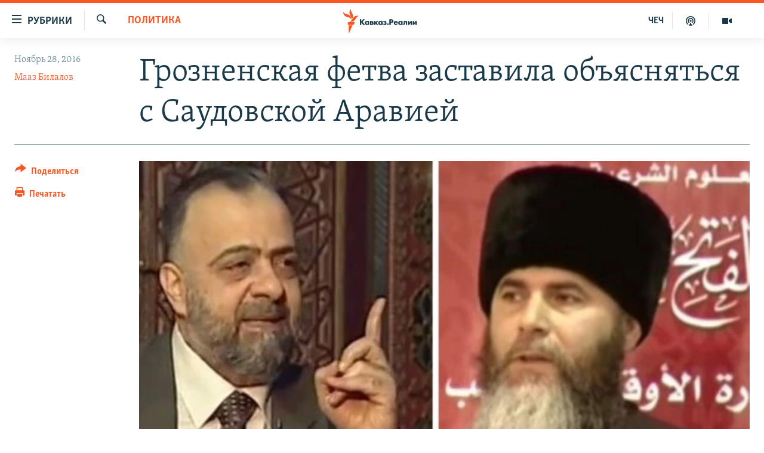

--- FILE ---
content_type: text/html; charset=utf-8
request_url: https://www.kavkazr.com/a/groznenskay-fetfa-zastavila-kadyrova-obysnyatysya-s-saudovskoy-araviey/28144117.html
body_size: 16346
content:

<!DOCTYPE html>
<html lang="ru" dir="ltr" class="no-js">
<head>
<link href="/Content/responsive/RFE/ru-CAU/RFE-ru-CAU.css?&amp;av=0.0.0.0&amp;cb=370" rel="stylesheet"/>
<script src="https://tags.kavkazr.com/rferl-pangea/prod/utag.sync.js"></script> <script type='text/javascript' src='https://www.youtube.com/iframe_api' async></script>
<link rel="manifest" href="/manifest.json">
<script type="text/javascript">
//a general 'js' detection, must be on top level in <head>, due to CSS performance
document.documentElement.className = "js";
var cacheBuster = "370";
var appBaseUrl = "/";
var imgEnhancerBreakpoints = [0, 144, 256, 408, 650, 1023, 1597];
var isLoggingEnabled = false;
var isPreviewPage = false;
var isLivePreviewPage = false;
if (!isPreviewPage) {
window.RFE = window.RFE || {};
window.RFE.cacheEnabledByParam = window.location.href.indexOf('nocache=1') === -1;
const url = new URL(window.location.href);
const params = new URLSearchParams(url.search);
// Remove the 'nocache' parameter
params.delete('nocache');
// Update the URL without the 'nocache' parameter
url.search = params.toString();
window.history.replaceState(null, '', url.toString());
} else {
window.addEventListener('load', function() {
const links = window.document.links;
for (let i = 0; i < links.length; i++) {
links[i].href = '#';
links[i].target = '_self';
}
})
}
var pwaEnabled = true;
var swCacheDisabled;
</script>
<meta charset="utf-8" />
<title>Грозненская фетва заставила объясняться с Саудовской Аравией</title>
<meta name="description" content="В Чечне не ожидали такого резкого неприятия итогов августовской конференции" />
<meta name="keywords" content="Политика, Чечня, Грозный, кадыров, Саудия, муфтий, Межиев, Эмираты, фетва, конференция" />
<meta name="viewport" content="width=device-width, initial-scale=1.0" />
<meta http-equiv="X-UA-Compatible" content="IE=edge" />
<meta name="robots" content="max-image-preview:large"><meta name="yandex-verification" content="4a70d19beb33ebbc" />
<meta property="fb:app_id" content="815684045235704" />
<meta property="fb:pages" content="152873214901474" />
<link href="https://www.kavkazr.com/a/groznenskay-fetfa-zastavila-kadyrova-obysnyatysya-s-saudovskoy-araviey/28144117.html" rel="canonical" />
<meta name="apple-mobile-web-app-title" content="RFE/RL" />
<meta name="apple-mobile-web-app-status-bar-style" content="black" />
<meta name="apple-itunes-app" content="app-id=1561598247, app-argument=//28144117.ltr" />
<meta content="Грозненская фетва заставила объясняться с Саудовской Аравией" property="og:title" />
<meta content="В Чечне не ожидали такого резкого неприятия итогов августовской конференции" property="og:description" />
<meta content="article" property="og:type" />
<meta content="https://www.kavkazr.com/a/groznenskay-fetfa-zastavila-kadyrova-obysnyatysya-s-saudovskoy-araviey/28144117.html" property="og:url" />
<meta content="Radio Free Europe / Radio Liberty" property="og:site_name" />
<meta content="https://www.facebook.com/KavkazRealii/" property="article:publisher" />
<meta content="https://gdb.rferl.org/c64659e1-4750-4790-8b41-f4fa21715959_w1200_h630.jpg" property="og:image" />
<meta content="1200" property="og:image:width" />
<meta content="630" property="og:image:height" />
<meta content="815684045235704" property="fb:app_id" />
<meta content="Мааз Билалов" name="Author" />
<meta content="summary_large_image" name="twitter:card" />
<meta content="@SomeAccount" name="twitter:site" />
<meta content="https://gdb.rferl.org/c64659e1-4750-4790-8b41-f4fa21715959_w1200_h630.jpg" name="twitter:image" />
<meta content="Грозненская фетва заставила объясняться с Саудовской Аравией" name="twitter:title" />
<meta content="В Чечне не ожидали такого резкого неприятия итогов августовской конференции" name="twitter:description" />
<link rel="amphtml" href="https://www.kavkazr.com/amp/groznenskay-fetfa-zastavila-kadyrova-obysnyatysya-s-saudovskoy-araviey/28144117.html" />
<script type="application/ld+json">{"articleSection":"Политика","isAccessibleForFree":true,"headline":"Грозненская фетва заставила объясняться с Саудовской Аравией","inLanguage":"ru-CAU","keywords":"Политика, Чечня, Грозный, кадыров, Саудия, муфтий, Межиев, Эмираты, фетва, конференция","author":{"@type":"Person","url":"https://www.kavkazr.com/author/мааз-билалов/-yyvqy","description":"","image":{"@type":"ImageObject"},"name":"Мааз Билалов"},"datePublished":"2016-11-28 14:24:21Z","dateModified":"2017-09-22 10:15:21Z","publisher":{"logo":{"width":512,"height":220,"@type":"ImageObject","url":"https://www.kavkazr.com/Content/responsive/RFE/ru-CAU/img/logo.png"},"@type":"NewsMediaOrganization","url":"https://www.kavkazr.com","sameAs":["https://www.facebook.com/KavkazRealii/","https://www.youtube.com/channel/UCa0Vkb4iSyFGyy8arlz7MCQ","https://twitter.com/kavkaz_realii","https://www.instagram.com/kavkaz.realii/"],"name":"Кавказ.Реалии","alternateName":""},"@context":"https://schema.org","@type":"NewsArticle","mainEntityOfPage":"https://www.kavkazr.com/a/groznenskay-fetfa-zastavila-kadyrova-obysnyatysya-s-saudovskoy-araviey/28144117.html","url":"https://www.kavkazr.com/a/groznenskay-fetfa-zastavila-kadyrova-obysnyatysya-s-saudovskoy-araviey/28144117.html","description":"В Чечне не ожидали такого резкого неприятия итогов августовской конференции","image":{"width":1080,"height":608,"@type":"ImageObject","url":"https://gdb.rferl.org/c64659e1-4750-4790-8b41-f4fa21715959_w1080_h608.jpg"},"name":"Грозненская фетва заставила объясняться с Саудовской Аравией"}</script>
<script src="/Scripts/responsive/infographics.b?v=dVbZ-Cza7s4UoO3BqYSZdbxQZVF4BOLP5EfYDs4kqEo1&amp;av=0.0.0.0&amp;cb=370"></script>
<script src="/Scripts/responsive/loader.b?v=Q26XNwrL6vJYKjqFQRDnx01Lk2pi1mRsuLEaVKMsvpA1&amp;av=0.0.0.0&amp;cb=370"></script>
<link rel="icon" type="image/svg+xml" href="/Content/responsive/RFE/img/webApp/favicon.svg" />
<link rel="alternate icon" href="/Content/responsive/RFE/img/webApp/favicon.ico" />
<link rel="mask-icon" color="#ea6903" href="/Content/responsive/RFE/img/webApp/favicon_safari.svg" />
<link rel="apple-touch-icon" sizes="152x152" href="/Content/responsive/RFE/img/webApp/ico-152x152.png" />
<link rel="apple-touch-icon" sizes="144x144" href="/Content/responsive/RFE/img/webApp/ico-144x144.png" />
<link rel="apple-touch-icon" sizes="114x114" href="/Content/responsive/RFE/img/webApp/ico-114x114.png" />
<link rel="apple-touch-icon" sizes="72x72" href="/Content/responsive/RFE/img/webApp/ico-72x72.png" />
<link rel="apple-touch-icon-precomposed" href="/Content/responsive/RFE/img/webApp/ico-57x57.png" />
<link rel="icon" sizes="192x192" href="/Content/responsive/RFE/img/webApp/ico-192x192.png" />
<link rel="icon" sizes="128x128" href="/Content/responsive/RFE/img/webApp/ico-128x128.png" />
<meta name="msapplication-TileColor" content="#ffffff" />
<meta name="msapplication-TileImage" content="/Content/responsive/RFE/img/webApp/ico-144x144.png" />
<link rel="preload" href="/Content/responsive/fonts/Skolar-Lt_Cyrl_v2.4.woff" type="font/woff" as="font" crossorigin="anonymous" />
<link rel="alternate" type="application/rss+xml" title="RFE/RL - Top Stories [RSS]" href="/api/" />
<link rel="sitemap" type="application/rss+xml" href="/sitemap.xml" />
</head>
<body class=" nav-no-loaded cc_theme pg-article print-lay-article js-category-to-nav nojs-images ">
<script type="text/javascript" >
var analyticsData = {url:"https://www.kavkazr.com/a/groznenskay-fetfa-zastavila-kadyrova-obysnyatysya-s-saudovskoy-araviey/28144117.html",property_id:"535",article_uid:"28144117",page_title:"Грозненская фетва заставила объясняться с Саудовской Аравией",page_type:"article",content_type:"article",subcontent_type:"article",last_modified:"2017-09-22 10:15:21Z",pub_datetime:"2016-11-28 14:24:21Z",pub_year:"2016",pub_month:"11",pub_day:"28",pub_hour:"14",pub_weekday:"Monday",section:"политика",english_section:"politics",byline:"Мааз Билалов",categories:"politics",tags:"чечня;грозный;кадыров;саудия;муфтий;межиев;эмираты;фетва;конференция",domain:"www.kavkazr.com",language:"Russian",language_service:"RFERL North Caucasus",platform:"web",copied:"no",copied_article:"",copied_title:"",runs_js:"Yes",cms_release:"8.44.0.0.370",enviro_type:"prod",slug:"groznenskay-fetfa-zastavila-kadyrova-obysnyatysya-s-saudovskoy-araviey",entity:"RFE",short_language_service:"CHE",platform_short:"W",page_name:"Грозненская фетва заставила объясняться с Саудовской Аравией"};
</script>
<noscript><iframe src="https://www.googletagmanager.com/ns.html?id=GTM-WXZBPZ" height="0" width="0" style="display:none;visibility:hidden"></iframe></noscript><script type="text/javascript" data-cookiecategory="analytics">
var gtmEventObject = Object.assign({}, analyticsData, {event: 'page_meta_ready'});window.dataLayer = window.dataLayer || [];window.dataLayer.push(gtmEventObject);
if (top.location === self.location) { //if not inside of an IFrame
var renderGtm = "true";
if (renderGtm === "true") {
(function(w,d,s,l,i){w[l]=w[l]||[];w[l].push({'gtm.start':new Date().getTime(),event:'gtm.js'});var f=d.getElementsByTagName(s)[0],j=d.createElement(s),dl=l!='dataLayer'?'&l='+l:'';j.async=true;j.src='//www.googletagmanager.com/gtm.js?id='+i+dl;f.parentNode.insertBefore(j,f);})(window,document,'script','dataLayer','GTM-WXZBPZ');
}
}
</script>
<!--Analytics tag js version start-->
<script type="text/javascript" data-cookiecategory="analytics">
var utag_data = Object.assign({}, analyticsData, {});
if(typeof(TealiumTagFrom)==='function' && typeof(TealiumTagSearchKeyword)==='function') {
var utag_from=TealiumTagFrom();var utag_searchKeyword=TealiumTagSearchKeyword();
if(utag_searchKeyword!=null && utag_searchKeyword!=='' && utag_data["search_keyword"]==null) utag_data["search_keyword"]=utag_searchKeyword;if(utag_from!=null && utag_from!=='') utag_data["from"]=TealiumTagFrom();}
if(window.top!== window.self&&utag_data.page_type==="snippet"){utag_data.page_type = 'iframe';}
try{if(window.top!==window.self&&window.self.location.hostname===window.top.location.hostname){utag_data.platform = 'self-embed';utag_data.platform_short = 'se';}}catch(e){if(window.top!==window.self&&window.self.location.search.includes("platformType=self-embed")){utag_data.platform = 'cross-promo';utag_data.platform_short = 'cp';}}
(function(a,b,c,d){ a="https://tags.kavkazr.com/rferl-pangea/prod/utag.js"; b=document;c="script";d=b.createElement(c);d.src=a;d.type="text/java"+c;d.async=true; a=b.getElementsByTagName(c)[0];a.parentNode.insertBefore(d,a); })();
</script>
<!--Analytics tag js version end-->
<!-- Analytics tag management NoScript -->
<noscript>
<img style="position: absolute; border: none;" src="https://ssc.kavkazr.com/b/ss/bbgprod,bbgentityrferl/1/G.4--NS/1519684492?pageName=rfe%3ache%3aw%3aarticle%3a%d0%93%d1%80%d0%be%d0%b7%d0%bd%d0%b5%d0%bd%d1%81%d0%ba%d0%b0%d1%8f%20%d1%84%d0%b5%d1%82%d0%b2%d0%b0%20%d0%b7%d0%b0%d1%81%d1%82%d0%b0%d0%b2%d0%b8%d0%bb%d0%b0%20%d0%be%d0%b1%d1%8a%d1%8f%d1%81%d0%bd%d1%8f%d1%82%d1%8c%d1%81%d1%8f%20%d1%81%20%d0%a1%d0%b0%d1%83%d0%b4%d0%be%d0%b2%d1%81%d0%ba%d0%be%d0%b9%20%d0%90%d1%80%d0%b0%d0%b2%d0%b8%d0%b5%d0%b9&amp;c6=%d0%93%d1%80%d0%be%d0%b7%d0%bd%d0%b5%d0%bd%d1%81%d0%ba%d0%b0%d1%8f%20%d1%84%d0%b5%d1%82%d0%b2%d0%b0%20%d0%b7%d0%b0%d1%81%d1%82%d0%b0%d0%b2%d0%b8%d0%bb%d0%b0%20%d0%be%d0%b1%d1%8a%d1%8f%d1%81%d0%bd%d1%8f%d1%82%d1%8c%d1%81%d1%8f%20%d1%81%20%d0%a1%d0%b0%d1%83%d0%b4%d0%be%d0%b2%d1%81%d0%ba%d0%be%d0%b9%20%d0%90%d1%80%d0%b0%d0%b2%d0%b8%d0%b5%d0%b9&amp;v36=8.44.0.0.370&amp;v6=D=c6&amp;g=https%3a%2f%2fwww.kavkazr.com%2fa%2fgroznenskay-fetfa-zastavila-kadyrova-obysnyatysya-s-saudovskoy-araviey%2f28144117.html&amp;c1=D=g&amp;v1=D=g&amp;events=event1,event52&amp;c16=rferl%20north%20caucasus&amp;v16=D=c16&amp;c5=politics&amp;v5=D=c5&amp;ch=%d0%9f%d0%be%d0%bb%d0%b8%d1%82%d0%b8%d0%ba%d0%b0&amp;c15=russian&amp;v15=D=c15&amp;c4=article&amp;v4=D=c4&amp;c14=28144117&amp;v14=D=c14&amp;v20=no&amp;c17=web&amp;v17=D=c17&amp;mcorgid=518abc7455e462b97f000101%40adobeorg&amp;server=www.kavkazr.com&amp;pageType=D=c4&amp;ns=bbg&amp;v29=D=server&amp;v25=rfe&amp;v30=535&amp;v105=D=User-Agent " alt="analytics" width="1" height="1" /></noscript>
<!-- End of Analytics tag management NoScript -->
<!--*** Accessibility links - For ScreenReaders only ***-->
<section>
<div class="sr-only">
<h2>Ссылки для упрощенного доступа</h2>
<ul>
<li><a href="#content" data-disable-smooth-scroll="1">Вернуться к основному содержанию</a></li>
<li><a href="#navigation" data-disable-smooth-scroll="1">Вернутся к главной навигации</a></li>
<li><a href="#txtHeaderSearch" data-disable-smooth-scroll="1">Вернутся к поиску</a></li>
</ul>
</div>
</section>
<div dir="ltr">
<div id="page">
<aside>
<div class="c-lightbox overlay-modal">
<div class="c-lightbox__intro">
<h2 class="c-lightbox__intro-title"></h2>
<button class="btn btn--rounded c-lightbox__btn c-lightbox__intro-next" title="Следующий">
<span class="ico ico--rounded ico-chevron-forward"></span>
<span class="sr-only">Следующий</span>
</button>
</div>
<div class="c-lightbox__nav">
<button class="btn btn--rounded c-lightbox__btn c-lightbox__btn--close" title="Закрыть">
<span class="ico ico--rounded ico-close"></span>
<span class="sr-only">Закрыть</span>
</button>
<button class="btn btn--rounded c-lightbox__btn c-lightbox__btn--prev" title="Предыдущий">
<span class="ico ico--rounded ico-chevron-backward"></span>
<span class="sr-only">Предыдущий</span>
</button>
<button class="btn btn--rounded c-lightbox__btn c-lightbox__btn--next" title="Следующий">
<span class="ico ico--rounded ico-chevron-forward"></span>
<span class="sr-only">Следующий</span>
</button>
</div>
<div class="c-lightbox__content-wrap">
<figure class="c-lightbox__content">
<span class="c-spinner c-spinner--lightbox">
<img src="/Content/responsive/img/player-spinner.png"
alt="пожалуйста, подождите"
title="пожалуйста, подождите" />
</span>
<div class="c-lightbox__img">
<div class="thumb">
<img src="" alt="" />
</div>
</div>
<figcaption>
<div class="c-lightbox__info c-lightbox__info--foot">
<span class="c-lightbox__counter"></span>
<span class="caption c-lightbox__caption"></span>
</div>
</figcaption>
</figure>
</div>
<div class="hidden">
<div class="content-advisory__box content-advisory__box--lightbox">
<span class="content-advisory__box-text">Изображение содержит сцены насилия или жестокости, которые могут шокировать</span>
<button class="btn btn--transparent content-advisory__box-btn m-t-md" value="text" type="button">
<span class="btn__text">
Посмотреть
</span>
</button>
</div>
</div>
</div>
<div class="print-dialogue">
<div class="container">
<h3 class="print-dialogue__title section-head">Print Options:</h3>
<div class="print-dialogue__opts">
<ul class="print-dialogue__opt-group">
<li class="form__group form__group--checkbox">
<input class="form__check " id="checkboxImages" name="checkboxImages" type="checkbox" checked="checked" />
<label for="checkboxImages" class="form__label m-t-md">Images</label>
</li>
<li class="form__group form__group--checkbox">
<input class="form__check " id="checkboxMultimedia" name="checkboxMultimedia" type="checkbox" checked="checked" />
<label for="checkboxMultimedia" class="form__label m-t-md">Multimedia</label>
</li>
</ul>
<ul class="print-dialogue__opt-group">
<li class="form__group form__group--checkbox">
<input class="form__check " id="checkboxEmbedded" name="checkboxEmbedded" type="checkbox" checked="checked" />
<label for="checkboxEmbedded" class="form__label m-t-md">Embedded Content</label>
</li>
<li class="hidden">
<input class="form__check " id="checkboxComments" name="checkboxComments" type="checkbox" />
<label for="checkboxComments" class="form__label m-t-md"> Comments</label>
</li>
</ul>
</div>
<div class="print-dialogue__buttons">
<button class="btn btn--secondary close-button" type="button" title="Отменить">
<span class="btn__text ">Отменить</span>
</button>
<button class="btn btn-cust-print m-l-sm" type="button" title="Печатать">
<span class="btn__text ">Печатать</span>
</button>
</div>
</div>
</div>
<div class="ctc-message pos-fix">
<div class="ctc-message__inner">Link has been copied to clipboard</div>
</div>
</aside>
<div class="hdr-20 hdr-20--big">
<div class="hdr-20__inner">
<div class="hdr-20__max pos-rel">
<div class="hdr-20__side hdr-20__side--primary d-flex">
<label data-for="main-menu-ctrl" data-switcher-trigger="true" data-switch-target="main-menu-ctrl" class="burger hdr-trigger pos-rel trans-trigger" data-trans-evt="click" data-trans-id="menu">
<span class="ico ico-close hdr-trigger__ico hdr-trigger__ico--close burger__ico burger__ico--close"></span>
<span class="ico ico-menu hdr-trigger__ico hdr-trigger__ico--open burger__ico burger__ico--open"></span>
<span class="burger__label">Рубрики</span>
</label>
<div class="menu-pnl pos-fix trans-target" data-switch-target="main-menu-ctrl" data-trans-id="menu">
<div class="menu-pnl__inner">
<nav class="main-nav menu-pnl__item menu-pnl__item--first">
<ul class="main-nav__list accordeon" data-analytics-tales="false" data-promo-name="link" data-location-name="nav,secnav">
<li class="main-nav__item">
<a class="main-nav__item-name main-nav__item-name--link" href="/p/9983.html" title="&quot;Нежелательные&quot;" data-item-name="nezhelatelnye" >&quot;Нежелательные&quot;</a>
</li>
<li class="main-nav__item">
<a class="main-nav__item-name main-nav__item-name--link" href="/p/7905.html" title="Новости" data-item-name="all-news" >Новости</a>
</li>
<li class="main-nav__item">
<a class="main-nav__item-name main-nav__item-name--link" href="/p/7656.html" title="Картина дня" data-item-name="kr-day-main" >Картина дня</a>
</li>
<li class="main-nav__item">
<a class="main-nav__item-name main-nav__item-name--link" href="/politika" title="Политика" data-item-name="kr-politics" >Политика</a>
</li>
<li class="main-nav__item">
<a class="main-nav__item-name main-nav__item-name--link" href="/p/7647.html" title="Общество" data-item-name="kr-society" >Общество</a>
</li>
<li class="main-nav__item">
<a class="main-nav__item-name main-nav__item-name--link" href="/p/7657.html" title="Экономика" data-item-name="economy" >Экономика</a>
</li>
<li class="main-nav__item">
<a class="main-nav__item-name main-nav__item-name--link" href="/p/7663.html" title="Права человека" data-item-name="kr-human-rights" >Права человека</a>
</li>
<li class="main-nav__item">
<a class="main-nav__item-name main-nav__item-name--link" href="/p/7685.html" title="Криминал" data-item-name="kriminal1" >Криминал</a>
</li>
<li class="main-nav__item">
<a class="main-nav__item-name main-nav__item-name--link" href="/p/7664.html" title="Мультимедиа" data-item-name="kr-multimedia" >Мультимедиа</a>
</li>
<li class="main-nav__item accordeon__item" data-switch-target="menu-item-3275">
<label class="main-nav__item-name main-nav__item-name--label accordeon__control-label" data-switcher-trigger="true" data-for="menu-item-3275">
Подкасты
<span class="ico ico-chevron-down main-nav__chev"></span>
</label>
<div class="main-nav__sub-list">
<a class="main-nav__item-name main-nav__item-name--link main-nav__item-name--sub" href="/z/23138" title="Изгнанные: депортация чеченцев и ингушей" data-item-name="deportationpodcast" >Изгнанные: депортация чеченцев и ингушей</a>
<a class="main-nav__item-name main-nav__item-name--link main-nav__item-name--sub" href="https://www.kavkazr.com/z/22308" title="Хроника Кавказа с Вачагаевым" >Хроника Кавказа с Вачагаевым</a>
<a class="main-nav__item-name main-nav__item-name--link main-nav__item-name--sub" href="/z/22930" title="Буденновск" data-item-name="budennovsk" >Буденновск</a>
<a class="main-nav__item-name main-nav__item-name--link main-nav__item-name--sub" href="http://www.kavkazr.com/z/22281" title="Кавказ.Подкаст" >Кавказ.Подкаст</a>
</div>
</li>
<li class="main-nav__item accordeon__item" data-switch-target="menu-item-3062">
<label class="main-nav__item-name main-nav__item-name--label accordeon__control-label" data-switcher-trigger="true" data-for="menu-item-3062">
Юг и Кавказ
<span class="ico ico-chevron-down main-nav__chev"></span>
</label>
<div class="main-nav__sub-list">
<a class="main-nav__item-name main-nav__item-name--link main-nav__item-name--sub" href="/z/22268" title="Адыгея" data-item-name="adygeya" >Адыгея</a>
<a class="main-nav__item-name main-nav__item-name--link main-nav__item-name--sub" href="/z/23205" title="Астрахань" data-item-name="astrakhan" >Астрахань</a>
<a class="main-nav__item-name main-nav__item-name--link main-nav__item-name--sub" href="/z/23204" title="Волгоград" data-item-name="volgograd" >Волгоград</a>
<a class="main-nav__item-name main-nav__item-name--link main-nav__item-name--sub" href="/z/22260" title="Дагестан" data-item-name="dagestan1" >Дагестан</a>
<a class="main-nav__item-name main-nav__item-name--link main-nav__item-name--sub" href="/z/22263" title="Ингушетия" data-item-name="ingushetia1" >Ингушетия</a>
<a class="main-nav__item-name main-nav__item-name--link main-nav__item-name--sub" href="/z/22265" title="Кабардино-Балкария" data-item-name="kbr" >Кабардино-Балкария</a>
<a class="main-nav__item-name main-nav__item-name--link main-nav__item-name--sub" href="/z/22266" title="Карачаево-Черкесия" data-item-name="kchr" >Карачаево-Черкесия</a>
<a class="main-nav__item-name main-nav__item-name--link main-nav__item-name--sub" href="/z/22269" title="Кубань" data-item-name="kuban" >Кубань</a>
<a class="main-nav__item-name main-nav__item-name--link main-nav__item-name--sub" href="/z/22606" title="Ростовская область" data-item-name="rostov" >Ростовская область</a>
<a class="main-nav__item-name main-nav__item-name--link main-nav__item-name--sub" href="/z/22272" title="Северная Осетия" data-item-name="severnaya-ossetia" >Северная Осетия</a>
<a class="main-nav__item-name main-nav__item-name--link main-nav__item-name--sub" href="/z/22267" title="Ставрополье" data-item-name="stavropolie" >Ставрополье</a>
<a class="main-nav__item-name main-nav__item-name--link main-nav__item-name--sub" href="/z/22264" title="Чечня" data-item-name="chechnya" >Чечня</a>
<a class="main-nav__item-name main-nav__item-name--link main-nav__item-name--sub" href="/z/22270" title="Абхазия (Грузия)" data-item-name="abkhazia" >Абхазия (Грузия)</a>
<a class="main-nav__item-name main-nav__item-name--link main-nav__item-name--sub" href="/z/22271" title="Южная Осетия (Грузия)" data-item-name="yuzhnaya-ossetia" >Южная Осетия (Грузия)</a>
</div>
</li>
<li class="main-nav__item">
<a class="main-nav__item-name main-nav__item-name--link" href="/p/7704.html" title="В России" data-item-name="russia" >В России</a>
</li>
<li class="main-nav__item">
<a class="main-nav__item-name main-nav__item-name--link" href="/p/7707.html" title="В мире" data-item-name="kr-day-wn" >В мире</a>
</li>
<li class="main-nav__item">
<a class="main-nav__item-name main-nav__item-name--link" href="/p/8515.html" title="Как обойти блокировку" data-item-name="blokirovka" >Как обойти блокировку</a>
</li>
</ul>
</nav>
<div class="menu-pnl__item">
<a href="https://www.radiomarsho.com" class="menu-pnl__item-link" alt="На чеченском">На чеченском</a>
</div>
<div class="menu-pnl__item menu-pnl__item--social">
<h5 class="menu-pnl__sub-head">Присоединяйтесь!</h5>
<a href="https://www.facebook.com/KavkazRealii/" title="Мы в Facebook" data-analytics-text="follow_on_facebook" class="btn btn--rounded btn--social-inverted menu-pnl__btn js-social-btn btn-facebook" target="_blank" rel="noopener">
<span class="ico ico-facebook-alt ico--rounded"></span>
</a>
<a href="https://www.youtube.com/channel/UCa0Vkb4iSyFGyy8arlz7MCQ" title="Присоединяйтесь в Youtube" data-analytics-text="follow_on_youtube" class="btn btn--rounded btn--social-inverted menu-pnl__btn js-social-btn btn-youtube" target="_blank" rel="noopener">
<span class="ico ico-youtube ico--rounded"></span>
</a>
<a href="https://twitter.com/kavkaz_realii" title="Мы в Twitter" data-analytics-text="follow_on_twitter" class="btn btn--rounded btn--social-inverted menu-pnl__btn js-social-btn btn-twitter" target="_blank" rel="noopener">
<span class="ico ico-twitter ico--rounded"></span>
</a>
<a href="https://www.instagram.com/kavkaz.realii/" title="Подпишитесь на нашу страницу в Instagram" data-analytics-text="follow_on_instagram" class="btn btn--rounded btn--social-inverted menu-pnl__btn js-social-btn btn-instagram" target="_blank" rel="noopener">
<span class="ico ico-instagram ico--rounded"></span>
</a>
</div>
<div class="menu-pnl__item">
<a href="/navigation/allsites" class="menu-pnl__item-link">
<span class="ico ico-languages "></span>
Все сайты РСЕ/РС
</a>
</div>
</div>
</div>
<label data-for="top-search-ctrl" data-switcher-trigger="true" data-switch-target="top-search-ctrl" class="top-srch-trigger hdr-trigger">
<span class="ico ico-close hdr-trigger__ico hdr-trigger__ico--close top-srch-trigger__ico top-srch-trigger__ico--close"></span>
<span class="ico ico-search hdr-trigger__ico hdr-trigger__ico--open top-srch-trigger__ico top-srch-trigger__ico--open"></span>
</label>
<div class="srch-top srch-top--in-header" data-switch-target="top-search-ctrl">
<div class="container">
<form action="/s" class="srch-top__form srch-top__form--in-header" id="form-topSearchHeader" method="get" role="search"><label for="txtHeaderSearch" class="sr-only">Искать</label>
<input type="text" id="txtHeaderSearch" name="k" placeholder="текст для поиска..." accesskey="s" value="" class="srch-top__input analyticstag-event" onkeydown="if (event.keyCode === 13) { FireAnalyticsTagEventOnSearch('search', $dom.get('#txtHeaderSearch')[0].value) }" />
<button title="Искать" type="submit" class="btn btn--top-srch analyticstag-event" onclick="FireAnalyticsTagEventOnSearch('search', $dom.get('#txtHeaderSearch')[0].value) ">
<span class="ico ico-search"></span>
</button></form>
</div>
</div>
<a href="/" class="main-logo-link">
<img src="/Content/responsive/RFE/ru-CAU/img/logo-compact.svg" class="main-logo main-logo--comp" alt="site logo">
<img src="/Content/responsive/RFE/ru-CAU/img/logo.svg" class="main-logo main-logo--big" alt="site logo">
</a>
</div>
<div class="hdr-20__side hdr-20__side--secondary d-flex">
<a href="/p/7664.html" title="Мультимедиа" class="hdr-20__secondary-item" data-item-name="video">
<span class="ico ico-video hdr-20__secondary-icon"></span>
</a>
<a href="/p/7911.html" title="Подкасты" class="hdr-20__secondary-item" data-item-name="podcast">
<span class="ico ico-podcast hdr-20__secondary-icon"></span>
</a>
<a href="https://www.radiomarsho.com/" title="ЧЕЧ" class="hdr-20__secondary-item hdr-20__secondary-item--lang" data-item-name="satellite">
ЧЕЧ
</a>
<a href="/s" title="Искать" class="hdr-20__secondary-item hdr-20__secondary-item--search" data-item-name="search">
<span class="ico ico-search hdr-20__secondary-icon hdr-20__secondary-icon--search"></span>
</a>
<div class="srch-bottom">
<form action="/s" class="srch-bottom__form d-flex" id="form-bottomSearch" method="get" role="search"><label for="txtSearch" class="sr-only">Искать</label>
<input type="search" id="txtSearch" name="k" placeholder="текст для поиска..." accesskey="s" value="" class="srch-bottom__input analyticstag-event" onkeydown="if (event.keyCode === 13) { FireAnalyticsTagEventOnSearch('search', $dom.get('#txtSearch')[0].value) }" />
<button title="Искать" type="submit" class="btn btn--bottom-srch analyticstag-event" onclick="FireAnalyticsTagEventOnSearch('search', $dom.get('#txtSearch')[0].value) ">
<span class="ico ico-search"></span>
</button></form>
</div>
</div>
<img src="/Content/responsive/RFE/ru-CAU/img/logo-print.gif" class="logo-print" alt="site logo">
<img src="/Content/responsive/RFE/ru-CAU/img/logo-print_color.png" class="logo-print logo-print--color" alt="site logo">
</div>
</div>
</div>
<script>
if (document.body.className.indexOf('pg-home') > -1) {
var nav2In = document.querySelector('.hdr-20__inner');
var nav2Sec = document.querySelector('.hdr-20__side--secondary');
var secStyle = window.getComputedStyle(nav2Sec);
if (nav2In && window.pageYOffset < 150 && secStyle['position'] !== 'fixed') {
nav2In.classList.add('hdr-20__inner--big')
}
}
</script>
<div class="c-hlights c-hlights--breaking c-hlights--no-item" data-hlight-display="mobile,desktop">
<div class="c-hlights__wrap container p-0">
<div class="c-hlights__nav">
<a role="button" href="#" title="Предыдущий">
<span class="ico ico-chevron-backward m-0"></span>
<span class="sr-only">Предыдущий</span>
</a>
<a role="button" href="#" title="Следующий">
<span class="ico ico-chevron-forward m-0"></span>
<span class="sr-only">Следующий</span>
</a>
</div>
<span class="c-hlights__label">
<span class="">Новость часа</span>
<span class="switcher-trigger">
<label data-for="more-less-1" data-switcher-trigger="true" class="switcher-trigger__label switcher-trigger__label--more p-b-0" title="Показать больше">
<span class="ico ico-chevron-down"></span>
</label>
<label data-for="more-less-1" data-switcher-trigger="true" class="switcher-trigger__label switcher-trigger__label--less p-b-0" title="Show less">
<span class="ico ico-chevron-up"></span>
</label>
</span>
</span>
<ul class="c-hlights__items switcher-target" data-switch-target="more-less-1">
</ul>
</div>
</div> <div id="content">
<main class="container">
<div class="hdr-container">
<div class="row">
<div class="col-category col-xs-12 col-md-2 pull-left"> <div class="category js-category">
<a class="" href="/z/20264">Политика</a> </div>
</div><div class="col-title col-xs-12 col-md-10 pull-right"> <h1 class="title pg-title">
Грозненская фетва заставила объясняться с Саудовской Аравией
</h1>
</div><div class="col-publishing-details col-xs-12 col-sm-12 col-md-2 pull-left"> <div class="publishing-details ">
<div class="published">
<span class="date" >
<time pubdate="pubdate" datetime="2016-11-28T17:24:21+03:00">
Ноябрь 28, 2016
</time>
</span>
</div>
<div class="links">
<ul class="links__list links__list--column">
<li class="links__item">
<a class="links__item-link" href="/author/мааз-билалов/-yyvqy" title="Мааз Билалов">Мааз Билалов</a>
</li>
</ul>
</div>
</div>
</div><div class="col-lg-12 separator"> <div class="separator">
<hr class="title-line" />
</div>
</div><div class="col-multimedia col-xs-12 col-md-10 pull-right"> <div class="cover-media">
<figure class="media-image js-media-expand">
<div class="img-wrap">
<div class="thumb thumb16_9">
<img src="https://gdb.rferl.org/c64659e1-4750-4790-8b41-f4fa21715959_w250_r1_s.jpg" alt="" />
</div>
</div>
</figure>
</div>
</div><div class="col-xs-12 col-md-2 pull-left article-share pos-rel"> <div class="share--box">
<div class="sticky-share-container" style="display:none">
<div class="container">
<a href="https://www.kavkazr.com" id="logo-sticky-share">&nbsp;</a>
<div class="pg-title pg-title--sticky-share">
Грозненская фетва заставила объясняться с Саудовской Аравией
</div>
<div class="sticked-nav-actions">
<!--This part is for sticky navigation display-->
<p class="buttons link-content-sharing p-0 ">
<button class="btn btn--link btn-content-sharing p-t-0 " id="btnContentSharing" value="text" role="Button" type="" title="поделиться в других соцсетях">
<span class="ico ico-share ico--l"></span>
<span class="btn__text ">
Поделиться
</span>
</button>
</p>
<aside class="content-sharing js-content-sharing js-content-sharing--apply-sticky content-sharing--sticky"
role="complementary"
data-share-url="https://www.kavkazr.com/a/groznenskay-fetfa-zastavila-kadyrova-obysnyatysya-s-saudovskoy-araviey/28144117.html" data-share-title="Грозненская фетва заставила объясняться с Саудовской Аравией" data-share-text="В Чечне не ожидали такого резкого неприятия итогов августовской конференции">
<div class="content-sharing__popover">
<h6 class="content-sharing__title">Поделиться</h6>
<button href="#close" id="btnCloseSharing" class="btn btn--text-like content-sharing__close-btn">
<span class="ico ico-close ico--l"></span>
</button>
<ul class="content-sharing__list">
<li class="content-sharing__item">
<div class="ctc ">
<input type="text" class="ctc__input" readonly="readonly">
<a href="" js-href="https://www.kavkazr.com/a/groznenskay-fetfa-zastavila-kadyrova-obysnyatysya-s-saudovskoy-araviey/28144117.html" class="content-sharing__link ctc__button">
<span class="ico ico-copy-link ico--rounded ico--s"></span>
<span class="content-sharing__link-text">Copy link</span>
</a>
</div>
</li>
<li class="content-sharing__item">
<a href="https://facebook.com/sharer.php?u=https%3a%2f%2fwww.kavkazr.com%2fa%2fgroznenskay-fetfa-zastavila-kadyrova-obysnyatysya-s-saudovskoy-araviey%2f28144117.html"
data-analytics-text="share_on_facebook"
title="Facebook" target="_blank"
class="content-sharing__link js-social-btn">
<span class="ico ico-facebook ico--rounded ico--s"></span>
<span class="content-sharing__link-text">Facebook</span>
</a>
</li>
<li class="content-sharing__item visible-xs-inline-block visible-sm-inline-block">
<a href="whatsapp://send?text=https%3a%2f%2fwww.kavkazr.com%2fa%2fgroznenskay-fetfa-zastavila-kadyrova-obysnyatysya-s-saudovskoy-araviey%2f28144117.html"
data-analytics-text="share_on_whatsapp"
title="WhatsApp" target="_blank"
class="content-sharing__link js-social-btn">
<span class="ico ico-whatsapp ico--rounded ico--s"></span>
<span class="content-sharing__link-text">WhatsApp</span>
</a>
</li>
<li class="content-sharing__item visible-md-inline-block visible-lg-inline-block">
<a href="https://web.whatsapp.com/send?text=https%3a%2f%2fwww.kavkazr.com%2fa%2fgroznenskay-fetfa-zastavila-kadyrova-obysnyatysya-s-saudovskoy-araviey%2f28144117.html"
data-analytics-text="share_on_whatsapp_desktop"
title="WhatsApp" target="_blank"
class="content-sharing__link js-social-btn">
<span class="ico ico-whatsapp ico--rounded ico--s"></span>
<span class="content-sharing__link-text">WhatsApp</span>
</a>
</li>
<li class="content-sharing__item">
<a href="https://twitter.com/share?url=https%3a%2f%2fwww.kavkazr.com%2fa%2fgroznenskay-fetfa-zastavila-kadyrova-obysnyatysya-s-saudovskoy-araviey%2f28144117.html&amp;text=%d0%93%d1%80%d0%be%d0%b7%d0%bd%d0%b5%d0%bd%d1%81%d0%ba%d0%b0%d1%8f+%d1%84%d0%b5%d1%82%d0%b2%d0%b0+%d0%b7%d0%b0%d1%81%d1%82%d0%b0%d0%b2%d0%b8%d0%bb%d0%b0+%d0%be%d0%b1%d1%8a%d1%8f%d1%81%d0%bd%d1%8f%d1%82%d1%8c%d1%81%d1%8f+%d1%81+%d0%a1%d0%b0%d1%83%d0%b4%d0%be%d0%b2%d1%81%d0%ba%d0%be%d0%b9+%d0%90%d1%80%d0%b0%d0%b2%d0%b8%d0%b5%d0%b9"
data-analytics-text="share_on_twitter"
title="X (Twitter)" target="_blank"
class="content-sharing__link js-social-btn">
<span class="ico ico-twitter ico--rounded ico--s"></span>
<span class="content-sharing__link-text">X (Twitter)</span>
</a>
</li>
<li class="content-sharing__item">
<a href="https://telegram.me/share/url?url=https%3a%2f%2fwww.kavkazr.com%2fa%2fgroznenskay-fetfa-zastavila-kadyrova-obysnyatysya-s-saudovskoy-araviey%2f28144117.html"
data-analytics-text="share_on_telegram"
title="Telegram" target="_blank"
class="content-sharing__link js-social-btn">
<span class="ico ico-telegram ico--rounded ico--s"></span>
<span class="content-sharing__link-text">Telegram</span>
</a>
</li>
<li class="content-sharing__item">
<a href="mailto:?body=https%3a%2f%2fwww.kavkazr.com%2fa%2fgroznenskay-fetfa-zastavila-kadyrova-obysnyatysya-s-saudovskoy-araviey%2f28144117.html&amp;subject=Грозненская фетва заставила объясняться с Саудовской Аравией"
title="Email"
class="content-sharing__link ">
<span class="ico ico-email ico--rounded ico--s"></span>
<span class="content-sharing__link-text">Email</span>
</a>
</li>
</ul>
</div>
</aside>
</div>
</div>
</div>
<div class="links">
<p class="buttons link-content-sharing p-0 ">
<button class="btn btn--link btn-content-sharing p-t-0 " id="btnContentSharing" value="text" role="Button" type="" title="поделиться в других соцсетях">
<span class="ico ico-share ico--l"></span>
<span class="btn__text ">
Поделиться
</span>
</button>
</p>
<aside class="content-sharing js-content-sharing " role="complementary"
data-share-url="https://www.kavkazr.com/a/groznenskay-fetfa-zastavila-kadyrova-obysnyatysya-s-saudovskoy-araviey/28144117.html" data-share-title="Грозненская фетва заставила объясняться с Саудовской Аравией" data-share-text="В Чечне не ожидали такого резкого неприятия итогов августовской конференции">
<div class="content-sharing__popover">
<h6 class="content-sharing__title">Поделиться</h6>
<button href="#close" id="btnCloseSharing" class="btn btn--text-like content-sharing__close-btn">
<span class="ico ico-close ico--l"></span>
</button>
<ul class="content-sharing__list">
<li class="content-sharing__item">
<div class="ctc ">
<input type="text" class="ctc__input" readonly="readonly">
<a href="" js-href="https://www.kavkazr.com/a/groznenskay-fetfa-zastavila-kadyrova-obysnyatysya-s-saudovskoy-araviey/28144117.html" class="content-sharing__link ctc__button">
<span class="ico ico-copy-link ico--rounded ico--l"></span>
<span class="content-sharing__link-text">Copy link</span>
</a>
</div>
</li>
<li class="content-sharing__item">
<a href="https://facebook.com/sharer.php?u=https%3a%2f%2fwww.kavkazr.com%2fa%2fgroznenskay-fetfa-zastavila-kadyrova-obysnyatysya-s-saudovskoy-araviey%2f28144117.html"
data-analytics-text="share_on_facebook"
title="Facebook" target="_blank"
class="content-sharing__link js-social-btn">
<span class="ico ico-facebook ico--rounded ico--l"></span>
<span class="content-sharing__link-text">Facebook</span>
</a>
</li>
<li class="content-sharing__item visible-xs-inline-block visible-sm-inline-block">
<a href="whatsapp://send?text=https%3a%2f%2fwww.kavkazr.com%2fa%2fgroznenskay-fetfa-zastavila-kadyrova-obysnyatysya-s-saudovskoy-araviey%2f28144117.html"
data-analytics-text="share_on_whatsapp"
title="WhatsApp" target="_blank"
class="content-sharing__link js-social-btn">
<span class="ico ico-whatsapp ico--rounded ico--l"></span>
<span class="content-sharing__link-text">WhatsApp</span>
</a>
</li>
<li class="content-sharing__item visible-md-inline-block visible-lg-inline-block">
<a href="https://web.whatsapp.com/send?text=https%3a%2f%2fwww.kavkazr.com%2fa%2fgroznenskay-fetfa-zastavila-kadyrova-obysnyatysya-s-saudovskoy-araviey%2f28144117.html"
data-analytics-text="share_on_whatsapp_desktop"
title="WhatsApp" target="_blank"
class="content-sharing__link js-social-btn">
<span class="ico ico-whatsapp ico--rounded ico--l"></span>
<span class="content-sharing__link-text">WhatsApp</span>
</a>
</li>
<li class="content-sharing__item">
<a href="https://twitter.com/share?url=https%3a%2f%2fwww.kavkazr.com%2fa%2fgroznenskay-fetfa-zastavila-kadyrova-obysnyatysya-s-saudovskoy-araviey%2f28144117.html&amp;text=%d0%93%d1%80%d0%be%d0%b7%d0%bd%d0%b5%d0%bd%d1%81%d0%ba%d0%b0%d1%8f+%d1%84%d0%b5%d1%82%d0%b2%d0%b0+%d0%b7%d0%b0%d1%81%d1%82%d0%b0%d0%b2%d0%b8%d0%bb%d0%b0+%d0%be%d0%b1%d1%8a%d1%8f%d1%81%d0%bd%d1%8f%d1%82%d1%8c%d1%81%d1%8f+%d1%81+%d0%a1%d0%b0%d1%83%d0%b4%d0%be%d0%b2%d1%81%d0%ba%d0%be%d0%b9+%d0%90%d1%80%d0%b0%d0%b2%d0%b8%d0%b5%d0%b9"
data-analytics-text="share_on_twitter"
title="X (Twitter)" target="_blank"
class="content-sharing__link js-social-btn">
<span class="ico ico-twitter ico--rounded ico--l"></span>
<span class="content-sharing__link-text">X (Twitter)</span>
</a>
</li>
<li class="content-sharing__item">
<a href="https://telegram.me/share/url?url=https%3a%2f%2fwww.kavkazr.com%2fa%2fgroznenskay-fetfa-zastavila-kadyrova-obysnyatysya-s-saudovskoy-araviey%2f28144117.html"
data-analytics-text="share_on_telegram"
title="Telegram" target="_blank"
class="content-sharing__link js-social-btn">
<span class="ico ico-telegram ico--rounded ico--l"></span>
<span class="content-sharing__link-text">Telegram</span>
</a>
</li>
<li class="content-sharing__item">
<a href="mailto:?body=https%3a%2f%2fwww.kavkazr.com%2fa%2fgroznenskay-fetfa-zastavila-kadyrova-obysnyatysya-s-saudovskoy-araviey%2f28144117.html&amp;subject=Грозненская фетва заставила объясняться с Саудовской Аравией"
title="Email"
class="content-sharing__link ">
<span class="ico ico-email ico--rounded ico--l"></span>
<span class="content-sharing__link-text">Email</span>
</a>
</li>
</ul>
</div>
</aside>
<p class="link-print visible-md visible-lg buttons p-0">
<button class="btn btn--link btn-print p-t-0" onclick="if (typeof FireAnalyticsTagEvent === 'function') {FireAnalyticsTagEvent({ on_page_event: 'print_story' });}return false" title="(CTRL+P)">
<span class="ico ico-print"></span>
<span class="btn__text">Печатать</span>
</button>
</p>
</div>
</div>
</div>
</div>
</div>
<div class="body-container">
<div class="row">
<div class="col-xs-12 col-sm-12 col-md-10 col-lg-10 pull-right">
<div class="row">
<div class="col-xs-12 col-sm-12 col-md-8 col-lg-8 pull-left bottom-offset content-offset">
<div class="intro intro--bold" >
<p >В Чечне не ожидали такого резкого неприятия итогов августовской конференции</p>
</div>
<div id="article-content" class="content-floated-wrap fb-quotable">
<div class="wsw">
<p>Фетва, принятая на исламской конференции в Грозном (27-29 августа 2016 г.), вызвала неоднозначную реакцию в мусульманской среде. Многие разделились в своей оценке правомерности толкования учения “Ахлю сунна валь Джамаа” в том виде, в каком это было сделано в резолюции религиозного форума в Чечне.</p>
<div class="content-floated col-xs-12 col-sm-5"><blockquote><div class="c-blockquote c-blockquote--has-quote">
<div class="c-blockquote__content">Визит делегации из Чечни во главе с Кадыровым мог бы остаться незамеченным, если бы ряд арабских ресурсов не распространил информацию о том, что гости приехали с извинениями за фетву.</div>
</div></blockquote></div>
<p>Муфтий Чечни Салах Межиев и советник по религиозным вопросам главы Чечни Адам Шахидов вошли в состав большой чеченской делегации под руководством Рамзана Кадырова, которая прибыла несколько дней назад в Саудовскою Аравию, сделав предварительно небольшую остановку в ОАЭ. Визит делегации из Чечни во главе с Кадыровым мог бы остаться незамеченным, если бы ряд арабских <strong><a class="wsw__a" href="https://sabq.org/%D9%85%D8%AD%D9%85%D8%AF-%D8%A8%D9%86-%D8%B3%D9%84%D9%85%D8%A7%D9%86-%D9%8A%D8%B3%D8%AA%D9%82%D8%A8%D9%84-%D8%A7%D9%84%D8%B1%D8%A6%D9%8A%D8%B3-%D8%A7%D9%84%D8%B4%D9%8A%D8%B4%D8%A7%D9%86%D9%8A-%D9%81%D9%8A-%D8%A7%D9%84%D8%AF%D9%85%25" target="_blank">ресурсов</a> </strong>не распространил <strong><a class="wsw__a" href="http://saudianews.ru/?p=7210" target="_blank">информацию</a> </strong>о том, что гости приехали с извинениями за фетву. Несколько арабоязычных изданий сослались в этом на малоизвестный саудовский портал &quot;ас-Сабакъ&quot;, который, в свою очередь, опирался на некие неназванные &quot;свои источники&quot;.</p>
<p>Эту новость можно было бы принять за фейк, если бы не поспешные разъяснения муфтия Чечни. Салах Межиев на своей странице в Инстаграм <strong><a class="wsw__a" href="https://www.instagram.com/p/BNUgFS8DwSX/?taken-by=dumchr" target="_blank">написал</a>, </strong>что разговоры о том, &quot;что глава Чеченской республики посетил Королевство, чтобы принести официальное извинение за чеченскую конференцию &quot;Кто они - Ахлю Сунна валь Джамаа &quot; - абсолютная ложь&quot;. &quot;Несомненная правда в том, что мы предоставили истинную картину чеченской конференции, которая была искажена завистниками и экстремистскими течениями, особенно организацией &quot;Ихван аль-муслимин&quot; (&quot;Братья мусульмане&quot;) и то, что эта конференция была проведена не с целью навредить Королевству и её народу, разбить ряды мусульман, а наоборот, она была проведена, чтобы противостоять экстремистской идеологии, которая использовала название &quot;Ахлю Сунна валь Джама'а&quot;, ложно и фальшиво отнеся свою идеологию к пути праведных предшественников, обвинив исламскую Умму в неверии и сделав дозволенной её кровь, как это произошло в нашей стране от рук обвинявших мусульман в неверии самозванцев, выдававших себя за салафитов, неся беззаконие в виде такфира, убийств и разрушений. Его Высочество Мухаммад бин Салман был рад такому разъяснению», - утверждает муфтий Чечни. Пост Межиева разместили в своих аккаунтах сам Кадыров и председатель парламента Чечни Магомед Даудов. </p>
<p>Кадыров, впрочем, позже в своем собственном <a class="wsw__a" href="https://www.instagram.com/p/BNULvchgcI-/?taken-by=kadyrov_95" target="_blank"><strong>посте</strong></a> несколько сместил акценты поездки – он обошел щепетильную тему конференции и сконцентрировался на вопросах экстремизма. «Особое внимание уделили вопросам противодействия идеологии экстремизма, терроризма и борьбе с терроризмом. Мы были едины во мнении, что ни терроризм, ни экстремизм не имеют абсолютно ничего общего с истинным исламом. Враги ислама искусственно создают различные очаги напряжённости, чтобы спровоцировать конфликты, развязать противостояние между мусульманами. Этот процесс продолжается несколько десятилетий», - подчеркнул он.</p>
<div class="content-floated col-xs-12 col-sm-5"><blockquote><div class="c-blockquote c-blockquote--has-quote">
<div class="c-blockquote__content">В воскресенье &quot;Эмиратское агентство&quot; сообщило, что Кадыров дал интервью, где коснулся вопроса о грозненской фетве. По словам чеченского президента, «были попытки внести раскол в ряды мусульман посредством неправильной интерпретации конференции в Грозном.</div>
</div></blockquote></div>
<p>О том, что не все было так гладко, можно судить и по сообщению <a class="wsw__a" href="http://www.wam.ae/ar/news/international/1395303750404.html" target="_blank"><strong>ресурса</strong> </a>в Объединенных Арабских Эмиратах. В воскресенье &quot;Эмиратское агентство&quot; сообщило, что Кадыров в своем интервью агентству коснулся и вопроса о грозненской фетве. По словам чеченского президента, «были попытки внести раскол в ряды мусульман посредством неправильной интерпретации конференции в Грозном... данная интерпретация сводилась к тому, чтобы преподнести эту конференцию как направленную на выделение какой-либо одной группы или государства в особенную, исключительную». Речь идет о салафитах, которых в Грозном на исламской конференции приравняли к заблудшим сектам.</p>
<p>Редакция «Кавказ.Реалии» связалась с Биболтом Х., бизнесменом, работающим в Медине (Саудовская Аравия). Он подтвердил, что в стенах саудовских учебных заведений данная фетва обсуждалась много раз и почти все высказывали опасения, что она приведет к расколу среди мусульман. Что касается реакции СМИ королевства на визит Р. Кадырова, то, как сообщил Биболт, местные газеты на своих сайтах в течение всего дня писали «об извинениях со стороны чеченских гостей». Пресса также утверждает, что разъяснения, которые были даны чеченцами, приняты саудовской стороной.</p>
<div class="content-floated col-xs-12 col-sm-5"><blockquote><div class="c-blockquote c-blockquote--has-quote">
<div class="c-blockquote__content">Будучи обеспокоенными приездом Кадырова, некоторые чеченские студенты, обучающиеся в Медине, приняли решение покинуть город.</div>
</div></blockquote></div>
<p>Обеспокоенными приездом Кадырова, некоторые чеченские студенты, обучающиеся в Медине, приняли решение покинуть город, чтобы не быть вовлеченными в мероприятия, которые могла организовать для них официальная делегация из Грозного. </p>
<p>«Кавказ.Реалии» <strong><a class="wsw__a" href="/a/28131262.html" target="_blank">писал</a></strong>, что итоговый документ грозненской конференции только усилил раскол между различными группами в исламе относительно того, кого считать “Ахлю сунна валь Джамаа”. По большому счету решение составителей фетвы не включать в этот список ни салафитов, ни организацию «Хизбут Тахрир» - это еще полбеды. Основная проблема заключается в том, что участники конференции обозначили эти группы как сектантские, что вовсе не способствует единству мусульманской уммы.</p>
<p>Рамзан Кадыров, пытаясь угодить Москве, впервые столкнулся с непониманием в Джидде, что вполне реально может привести к свертыванию тесных контактов, установившихся за последние годы между Чечней и Саудовской Аравией.</p>
</div>
<ul>
</ul>
</div>
</div>
<div class="col-xs-12 col-sm-12 col-md-4 col-lg-4 pull-left design-top-offset"> <div class="media-block-wrap">
<h2 class="section-head">Материалы по теме</h2>
<div class="row">
<ul>
<li class="col-xs-12 col-sm-6 col-md-12 col-lg-12 mb-grid">
<div class="media-block ">
<a href="/a/arabskiy-bogoslov-ne-otrekalsya-ot-groznenskoy-fetvy/28139433.html" class="img-wrap img-wrap--t-spac img-wrap--size-4 img-wrap--float" title="Арабский богослов Джифри не отрекался от грозненской фетвы">
<div class="thumb thumb16_9">
<noscript class="nojs-img">
<img src="https://gdb.rferl.org/3c0899ee-e07d-4179-99b0-78d088a95785_w100_r1.jpg" alt="Арабский богослов Джифри не отрекался от грозненской фетвы" />
</noscript>
<img data-src="https://gdb.rferl.org/3c0899ee-e07d-4179-99b0-78d088a95785_w33_r1.jpg" src="" alt="Арабский богослов Джифри не отрекался от грозненской фетвы" class=""/>
</div>
</a>
<div class="media-block__content media-block__content--h">
<a href="/a/arabskiy-bogoslov-ne-otrekalsya-ot-groznenskoy-fetvy/28139433.html">
<h4 class="media-block__title media-block__title--size-4" title="Арабский богослов Джифри не отрекался от грозненской фетвы">
Арабский богослов Джифри не отрекался от грозненской фетвы
</h4>
</a>
</div>
</div>
</li>
<li class="col-xs-12 col-sm-6 col-md-12 col-lg-12 mb-grid">
<div class="media-block ">
<a href="/a/kak-groznenskaya-fetva-raskolola-islamskih-uchenyh/28131262.html" class="img-wrap img-wrap--t-spac img-wrap--size-4 img-wrap--float" title="Как грозненская фетва расколола исламских ученых">
<div class="thumb thumb16_9">
<noscript class="nojs-img">
<img src="https://gdb.rferl.org/061141cd-5e59-45bc-b2de-78fcc18937ec_w100_r1.jpg" alt="Как грозненская фетва расколола исламских ученых" />
</noscript>
<img data-src="https://gdb.rferl.org/061141cd-5e59-45bc-b2de-78fcc18937ec_w33_r1.jpg" src="" alt="Как грозненская фетва расколола исламских ученых" class=""/>
</div>
</a>
<div class="media-block__content media-block__content--h">
<a href="/a/kak-groznenskaya-fetva-raskolola-islamskih-uchenyh/28131262.html">
<h4 class="media-block__title media-block__title--size-4" title="Как грозненская фетва расколола исламских ученых">
Как грозненская фетва расколола исламских ученых
</h4>
</a>
</div>
</div>
</li>
<li class="col-xs-12 col-sm-6 col-md-12 col-lg-12 mb-grid">
<div class="media-block ">
<a href="/a/film-pro-proroka-snyali-s-prokata-v-mahachkale/28134561.html" class="img-wrap img-wrap--t-spac img-wrap--size-4 img-wrap--float" title="Фильм про пророка Мухаммада сняли с проката в Махачкале">
<div class="thumb thumb16_9">
<noscript class="nojs-img">
<img src="https://gdb.rferl.org/c7251375-e67b-4eab-92ac-ae36d7c4af11_cx20_cy18_cw59_w100_r1.jpg" alt="Фильм про пророка Мухаммада сняли с проката в Махачкале" />
</noscript>
<img data-src="https://gdb.rferl.org/c7251375-e67b-4eab-92ac-ae36d7c4af11_cx20_cy18_cw59_w33_r1.jpg" src="" alt="Фильм про пророка Мухаммада сняли с проката в Махачкале" class=""/>
</div>
</a>
<div class="media-block__content media-block__content--h">
<a href="/a/film-pro-proroka-snyali-s-prokata-v-mahachkale/28134561.html">
<h4 class="media-block__title media-block__title--size-4" title="Фильм про пророка Мухаммада сняли с проката в Махачкале">
Фильм про пророка Мухаммада сняли с проката в Махачкале
</h4>
</a>
</div>
</div>
</li>
</ul>
</div>
</div>
<div class="region">
<div class="media-block-wrap" id="wrowblock-27858_21" data-area-id=R1_1>
<h2 class="section-head">
Новости </h2>
<div class="row">
<ul>
<li class="col-xs-12 col-sm-6 col-md-12 col-lg-12 mb-grid">
<div class="media-block ">
<div class="media-block__content">
<a href="/a/espch-priznal-nezakonnoy-likvidatsiyu-soveta-teypov-ingushskogo-naroda/33660575.html">
<h4 class="media-block__title media-block__title--size-4" title="ЕСПЧ признал незаконной ликвидацию Совета тейпов ингушского народа">
ЕСПЧ признал незаконной ликвидацию Совета тейпов ингушского народа
</h4>
</a>
</div>
</div>
</li>
<li class="col-xs-12 col-sm-6 col-md-12 col-lg-12 mb-grid">
<div class="media-block ">
<div class="media-block__content">
<a href="/a/v-dekabre-v-voennyy-sud-v-rostove-postupilo-bolee-40-terroristicheskih-del-protiv-ukraintsev/33660548.html">
<h4 class="media-block__title media-block__title--size-4" title="В декабре в военный суд в Ростове поступило более 40 &quot;террористических&quot; дел против украинцев">
В декабре в военный суд в Ростове поступило более 40 &quot;террористических&quot; дел против украинцев
</h4>
</a>
</div>
</div>
</li>
<li class="col-xs-12 col-sm-6 col-md-12 col-lg-12 mb-grid">
<div class="media-block ">
<div class="media-block__content">
<a href="/a/zhitelya-krasnodara-osudili-na-12-let-za-podzhogi-na-zheleznoy-doroge/33660516.html">
<h4 class="media-block__title media-block__title--size-4" title="Жителя Краснодара осудили на 12 лет за поджоги на железной дороге">
Жителя Краснодара осудили на 12 лет за поджоги на железной дороге
</h4>
</a>
</div>
</div>
</li>
<li class="col-xs-12 col-sm-6 col-md-12 col-lg-12 mb-grid">
<div class="media-block ">
<div class="media-block__content">
<a href="/a/pravozaschitniki-prizvali-vlasti-armenii-otdatj-telo-ayshat-baymuradovoy/33660406.html">
<h4 class="media-block__title media-block__title--size-4" title="Правозащитники призвали власти Армении отдать тело Айшат Баймурадовой">
Правозащитники призвали власти Армении отдать тело Айшат Баймурадовой
</h4>
</a>
</div>
</div>
</li>
<li class="col-xs-12 col-sm-6 col-md-12 col-lg-12 mb-grid">
<div class="media-block ">
<div class="media-block__content">
<a href="/a/33659635.html">
<h4 class="media-block__title media-block__title--size-4" title="Жительнице Осетии грозит колония за неделю участия в движении Свидетелей Иеговы">
Жительнице Осетии грозит колония за неделю участия в движении Свидетелей Иеговы
</h4>
</a>
</div>
</div>
</li>
</ul>
</div>
</div>
<div class="media-block-wrap" id="wrowblock-27859_21" data-area-id=R2_1>
<h2 class="section-head">
Выбор редакции </h2>
<div class="row">
<ul>
<li class="col-xs-12 col-sm-6 col-md-12 col-lg-12 mb-grid">
<div class="media-block ">
<a href="/a/kortezhi-lyudey-kadyrova-v-chechne/33659481.html" class="img-wrap img-wrap--t-spac img-wrap--size-4 img-wrap--float" title="&quot;Обычные водители в ужасе&quot;. Кортежи людей Кадырова в Чечне">
<div class="thumb thumb16_9">
<noscript class="nojs-img">
<img src="https://gdb.rferl.org/87015d6c-a2e0-4b4d-4710-08de3c91433d_cx4_cy4_cw92_w100_r1.jpg" alt="Адам Кадыров, сын главы Чечни. Иллюстративная фотография" />
</noscript>
<img data-src="https://gdb.rferl.org/87015d6c-a2e0-4b4d-4710-08de3c91433d_cx4_cy4_cw92_w33_r1.jpg" src="" alt="Адам Кадыров, сын главы Чечни. Иллюстративная фотография" class=""/>
</div>
</a>
<div class="media-block__content media-block__content--h">
<a href="/a/kortezhi-lyudey-kadyrova-v-chechne/33659481.html">
<h4 class="media-block__title media-block__title--size-4" title="&quot;Обычные водители в ужасе&quot;. Кортежи людей Кадырова в Чечне">
&quot;Обычные водители в ужасе&quot;. Кортежи людей Кадырова в Чечне
</h4>
</a>
</div>
</div>
</li>
<li class="col-xs-12 col-sm-6 col-md-12 col-lg-12 mb-grid">
<div class="media-block ">
<a href="/a/voyna-po-raspisaniyu-boi-prodolzhalisj-i-vo-vremya-vstrechi-v-abu-dabi/33659478.html" class="img-wrap img-wrap--t-spac img-wrap--size-4 img-wrap--float" title="Война по расписанию. Бои продолжались и во время встречи в Абу-Даби">
<div class="thumb thumb16_9">
<noscript class="nojs-img">
<img src="https://gdb.rferl.org/ef52deb8-bb56-469b-9850-f702de5c7597_w100_r1.jpg" alt="Встреча делегаций США, Украины и России в Абу-Даби 24 января 2026 года" />
</noscript>
<img data-src="https://gdb.rferl.org/ef52deb8-bb56-469b-9850-f702de5c7597_w33_r1.jpg" src="" alt="Встреча делегаций США, Украины и России в Абу-Даби 24 января 2026 года" class=""/>
</div>
</a>
<div class="media-block__content media-block__content--h">
<a href="/a/voyna-po-raspisaniyu-boi-prodolzhalisj-i-vo-vremya-vstrechi-v-abu-dabi/33659478.html">
<h4 class="media-block__title media-block__title--size-4" title="Война по расписанию. Бои продолжались и во время встречи в Абу-Даби">
Война по расписанию. Бои продолжались и во время встречи в Абу-Даби
</h4>
</a>
</div>
</div>
</li>
<li class="col-xs-12 col-sm-6 col-md-12 col-lg-12 mb-grid">
<div class="media-block ">
<a href="/a/vlasti-chechni-molchat-o-dtp-adama-kadyrova-itogi-nedeli/33656728.html" class="img-wrap img-wrap--t-spac img-wrap--size-4 img-wrap--float" title="Власти Чечни молчат о ДТП Адама Кадырова. Итоги недели">
<div class="thumb thumb16_9">
<noscript class="nojs-img">
<img src="https://gdb.rferl.org/01000000-0aff-0242-c4f0-08dcc1ff8ecf_w100_r1.jpg" alt="Президент России Владимир Путин и сын главы Чечни Адам Кадыров. Иллюстративная фотография" />
</noscript>
<img data-src="https://gdb.rferl.org/01000000-0aff-0242-c4f0-08dcc1ff8ecf_w33_r1.jpg" src="" alt="Президент России Владимир Путин и сын главы Чечни Адам Кадыров. Иллюстративная фотография" class=""/>
</div>
</a>
<div class="media-block__content media-block__content--h">
<a href="/a/vlasti-chechni-molchat-o-dtp-adama-kadyrova-itogi-nedeli/33656728.html">
<h4 class="media-block__title media-block__title--size-4" title="Власти Чечни молчат о ДТП Адама Кадырова. Итоги недели">
Власти Чечни молчат о ДТП Адама Кадырова. Итоги недели
</h4>
</a>
</div>
</div>
</li>
</ul>
</div>
</div>
</div>
</div>
</div>
</div>
</div>
</div>
</main>
<a class="btn pos-abs p-0 lazy-scroll-load" data-ajax="true" data-ajax-mode="replace" data-ajax-update="#ymla-section" data-ajax-url="/part/section/5/7680" href="/p/7680.html" loadonce="true" title="Смотрите также">​</a> <div id="ymla-section" class="clear ymla-section"></div>
</div>
<footer role="contentinfo">
<div id="foot" class="foot">
<div class="container">
<div class="foot-nav collapsed" id="foot-nav">
<div class="menu">
<ul class="items">
<li class="socials block-socials">
<span class="handler" id="socials-handler">
Присоединяйтесь!
</span>
<div class="inner">
<ul class="subitems follow">
<li>
<a href="https://www.facebook.com/KavkazRealii/" title="Мы в Facebook" data-analytics-text="follow_on_facebook" class="btn btn--rounded js-social-btn btn-facebook" target="_blank" rel="noopener">
<span class="ico ico-facebook-alt ico--rounded"></span>
</a>
</li>
<li>
<a href="https://www.youtube.com/channel/UCa0Vkb4iSyFGyy8arlz7MCQ" title="Присоединяйтесь в Youtube" data-analytics-text="follow_on_youtube" class="btn btn--rounded js-social-btn btn-youtube" target="_blank" rel="noopener">
<span class="ico ico-youtube ico--rounded"></span>
</a>
</li>
<li>
<a href="https://twitter.com/kavkaz_realii" title="Мы в Twitter" data-analytics-text="follow_on_twitter" class="btn btn--rounded js-social-btn btn-twitter" target="_blank" rel="noopener">
<span class="ico ico-twitter ico--rounded"></span>
</a>
</li>
<li>
<a href="https://www.instagram.com/kavkaz.realii/" title="Подпишитесь на нашу страницу в Instagram" data-analytics-text="follow_on_instagram" class="btn btn--rounded js-social-btn btn-instagram" target="_blank" rel="noopener">
<span class="ico ico-instagram ico--rounded"></span>
</a>
</li>
<li>
<a href="/rssfeeds" title="RSS" data-analytics-text="follow_on_rss" class="btn btn--rounded js-social-btn btn-rss" >
<span class="ico ico-rss ico--rounded"></span>
</a>
</li>
<li>
<a href="/podcasts" title="Podcast" data-analytics-text="follow_on_podcast" class="btn btn--rounded js-social-btn btn-podcast" >
<span class="ico ico-podcast ico--rounded"></span>
</a>
</li>
</ul>
</div>
</li>
<li class="block-primary collapsed collapsible item">
<span class="handler">
Кавказ.Реалии
<span title="close tab" class="ico ico-chevron-up"></span>
<span title="open tab" class="ico ico-chevron-down"></span>
<span title="добавить" class="ico ico-plus"></span>
<span title="remove" class="ico ico-minus"></span>
</span>
<div class="inner">
<ul class="subitems">
<li class="subitem">
<a class="handler" href="/p/6488.html" title="О нас" >О нас</a>
</li>
<li class="subitem">
<a class="handler" href="/contact" title="Обратная связь" >Обратная связь</a>
</li>
<li class="subitem">
<a class="handler" href="/p/7911.html" title="Подкасты" >Подкасты</a>
</li>
<li class="subitem">
<a class="handler" href="https://www.kavkazr.com/p/9983.html" title="&quot;Нежелательные&quot;" >&quot;Нежелательные&quot;</a>
</li>
</ul>
</div>
</li>
<li class="block-primary collapsed collapsible item">
<span class="handler">
ИНФОРМАЦИЯ
<span title="close tab" class="ico ico-chevron-up"></span>
<span title="open tab" class="ico ico-chevron-down"></span>
<span title="добавить" class="ico ico-plus"></span>
<span title="remove" class="ico ico-minus"></span>
</span>
<div class="inner">
<ul class="subitems">
<li class="subitem">
<a class="handler" href="https://www.kavkazr.com/a/28482722.html" title="Новостное приложение" >Новостное приложение</a>
</li>
<li class="subitem">
<a class="handler" href="/p/8515.html" title="Как обойти блокировку" >Как обойти блокировку</a>
</li>
<li class="subitem">
<a class="handler" href="/p/6028.html" title="Правила цитирования" >Правила цитирования</a>
</li>
<li class="subitem">
<a class="handler" href="https://www.kavkazr.com/p/8762.html" title="Правила форума" >Правила форума</a>
</li>
</ul>
</div>
</li>
</ul>
</div>
</div>
<div class="foot__item foot__item--copyrights">
<p class="copyright">© Кавказ.Реалии, 2026 | Все права защищены.</p>
</div>
</div>
</div>
</footer> </div>
</div>
<script src="https://cdn.onesignal.com/sdks/web/v16/OneSignalSDK.page.js" defer></script>
<script>
if (!isPreviewPage) {
window.OneSignalDeferred = window.OneSignalDeferred || [];
OneSignalDeferred.push(function(OneSignal) {
OneSignal.init({
appId: "7e0395a7-a121-45c8-92b6-d050973df536",
});
});
}
</script> <script defer src="/Scripts/responsive/serviceWorkerInstall.js?cb=370"></script>
<script type="text/javascript">
// opera mini - disable ico font
if (navigator.userAgent.match(/Opera Mini/i)) {
document.getElementsByTagName("body")[0].className += " can-not-ff";
}
// mobile browsers test
if (typeof RFE !== 'undefined' && RFE.isMobile) {
if (RFE.isMobile.any()) {
document.getElementsByTagName("body")[0].className += " is-mobile";
}
else {
document.getElementsByTagName("body")[0].className += " is-not-mobile";
}
}
</script>
<script src="/conf.js?x=370" type="text/javascript"></script>
<div class="responsive-indicator">
<div class="visible-xs-block">XS</div>
<div class="visible-sm-block">SM</div>
<div class="visible-md-block">MD</div>
<div class="visible-lg-block">LG</div>
</div>
<script type="text/javascript">
var bar_data = {
"apiId": "28144117",
"apiType": "1",
"isEmbedded": "0",
"culture": "ru-CAU",
"cookieName": "cmsLoggedIn",
"cookieDomain": "www.kavkazr.com"
};
</script>
<div id="scriptLoaderTarget" style="display:none;contain:strict;"></div>
</body>
</html>